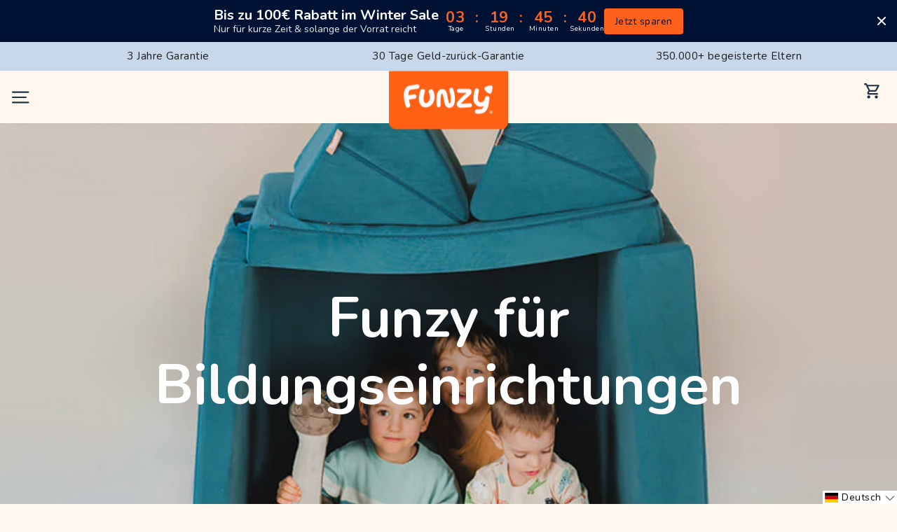

--- FILE ---
content_type: text/css
request_url: https://myfunzy.de/cdn/shop/t/118/assets/custom.css?v=181433761896047896411757272410
body_size: -359
content:
@media only screen and (max-width: 600px){a.btn{padding:13px 20px;width:100%}}html{padding-bottom:0!important;scroll-behavior:smooth}.fi-ck-tag{color:var(--colorBtnPrimaryText);display:flex;gap:.8rem;align-items:center;padding:.2rem .5rem;background:var(--colorBtnPrimary);border-radius:4px;font-size:1rem;width:fit-content;text-decoration:none}.fi-ck-tags{display:flex;align-items:center;flex-wrap:wrap;gap:.7rem;margin-bottom:.5rem}.fi-ck-blog-tags{display:flex;flex-wrap:wrap;align-items:center;gap:1rem;justify-content:center}@media screen and (max-width: 949px){.fi-ck-tag{font-size:.9rem}}
/*# sourceMappingURL=/cdn/shop/t/118/assets/custom.css.map?v=181433761896047896411757272410 */


--- FILE ---
content_type: application/javascript; charset=utf-8
request_url: https://config.gorgias.chat/bundle-loader/shopify/furny-de.myshopify.com
body_size: -235
content:
console.warn("No Gorgias chat widget installed or found for this Shopify store (furny-de).")

--- FILE ---
content_type: text/javascript; charset=utf-8
request_url: https://cdn.shopify.com/proxy/2bd7651b8e241123c84b35d12d73eb705febf08f70bcc4d08fd1272f5c5bd89f/contact.gorgias.help/api/contact-forms/replace-mailto-script.js?t=1705590217043&shopName=furny-de&shop=furny-de.myshopify.com&sp-cache-control=cHVibGljLCBtYXgtYWdlPTkwMA
body_size: -338
content:
(function(c){function i({contactBaseURL:l,contactFormUid:m,emails:s}){function t(){let o=e=>e!=null&&e.nodeName==="A",u=`${l}/forms/${m}`,n=document.createTreeWalker(document.body,NodeFilter.SHOW_ELEMENT,function(e){var a;return o(e)&&((a=e.href)!=null&&a.includes("mailto"))&&s.some(d=>{var r;return(r=e.href)==null?void 0:r.replace("mailto:","").toLowerCase().includes(d.toLowerCase())})?NodeFilter.FILTER_ACCEPT:NodeFilter.FILTER_SKIP});for(;n.nextNode();){let e=n.currentNode;o(e)&&(e.setAttribute("href",u),e.setAttribute("target","_blank"))}}"requestIdleCallback"in window?requestIdleCallback(t):t()}i(c)})({contactBaseURL:"https://contact.gorgias.help",contactFormUid:"ankq9q4f",emails:["rpjxmol9v62oz8wq@emails.gorgias.com","info@myfunzy.com","info@myfurny.com"]});
